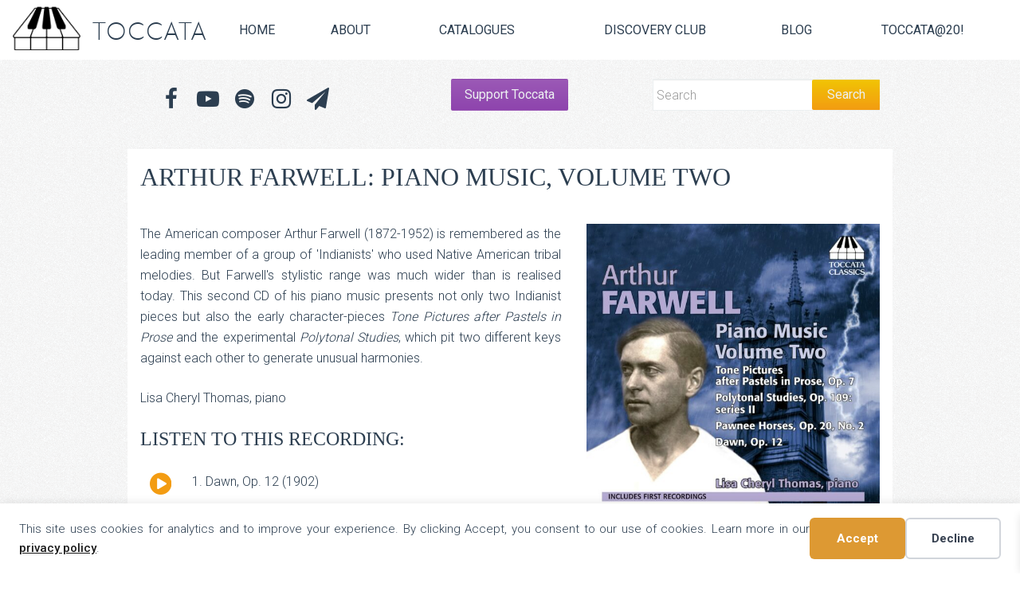

--- FILE ---
content_type: application/javascript
request_url: https://toccataclassics.com/wp-content/mu-plugins/customjs/customjstweaks.js?ver=6.9
body_size: 545
content:
//Fix WooCommerce Buttons
jQuery('.button').addClass('btn');

//Take care of empty urls			
jQuery(".notes-link a[href='']").addClass('hidden');

//Archive Masonry
jQuery(document).ready(function(){
	var $container = jQuery('.archives');
	$container.imagesLoaded(function(){
		$container.masonry({
			columnWidth: '.masonry-item',
			itemSelector: '.masonry-item'
		});
	});
});
//Home Page Mobile Masonry
jQuery(document).ready(function(){
	if(window.innerWidth < 500) { 
	windowHeight = jQuery(window).height(); 
		jQuery(function(){
			var $container = jQuery('.latest-books-row');
			$container.imagesLoaded(function(){
				$container.masonry({
					columnWidth: '.home-page-books',
					itemSelector: '.home-page-books'
				});
			});
		});
		jQuery(function(){
			var $container = jQuery('.upcoming-releases');
			$container.imagesLoaded(function(){
				$container.masonry({
					columnWidth: '.upcoming-product',
					itemSelector: '.upcoming-product'
				});
			});
		});
		jQuery(function(){
			var $container = jQuery('.latest-releases-row');
			$container.imagesLoaded(function(){
				$container.masonry({
					columnWidth: '.home-page-product',
					itemSelector: '.home-page-product'
				});
			});
		});
	} 
});
//Enqueue Font
jQuery(document).ready(function(){
  WebFontConfig = {
    google: { families: [ 'Roboto:100,300,400,500,700:latin' ] }
  };
  (function() {
    var wf = document.createElement('script');
    wf.src = ('https:' == document.location.protocol ? 'https' : 'http') +
      '://ajax.googleapis.com/ajax/libs/webfont/1/webfont.js';
    wf.type = 'text/javascript';
    wf.async = 'true';
    var s = document.getElementsByTagName('script')[0];
    s.parentNode.insertBefore(wf, s);
  })(); 
});
//Class Additions
jQuery(document).ready(function(){
	jQuery('.orderby').addClass('form-control');
	jQuery('.postform').addClass('form-control');
	jQuery('.searchandfilter').addClass('form-inline');
	jQuery('.menu_image_title').wrapAll('<div class="logo-nav"></div>');
	jQuery( '.press_image_title' ).wrapAll( '<div class="press-logo-nav"></div>');
	jQuery( '.main_menu' ).wrapAll( '<div class="main-nav"><div class="inner-main-nav"></div></div>');
	jQuery('.shop_table').addClass('table table-bordered table-striped table-responsive');
});

--- FILE ---
content_type: application/javascript
request_url: https://toccataclassics.com/wp-content/themes/toccata/js/it_air_jquery_additions.js?ver=6.9
body_size: 139
content:
jQuery(document).ready(function() {

	jQuery(".builder-module-navigation.mobile-nav .menu").addClass("it-mobile-menu-hidden");
	jQuery(".builder-module-navigation.mobile-nav").addClass("mobile");

	jQuery(".it-mobile-menu-hidden").before('<div class="it-mobile-menu"><div class="mobile-logo"><img src="https://toccataclassics.com/wp-content/themes/toccata/images/keys-tablet.png" width="64" height="45"/><div class="mobile-name"><span class="top">Toccata</span></div></div><div class="mobile-icons"><i class="fa fa-bars fa-2x"></i></div></div>');

	jQuery(".it-mobile-menu").click(function(){
		jQuery(this).next().slideToggle();
	});

	jQuery(window).resize(function(){
		if(window.innerWidth > 500) {
			jQuery(".menu").removeAttr("style");
			jQuery(".builder-module-navigation.mobile").removeAttr("style");
		}
	});

});
